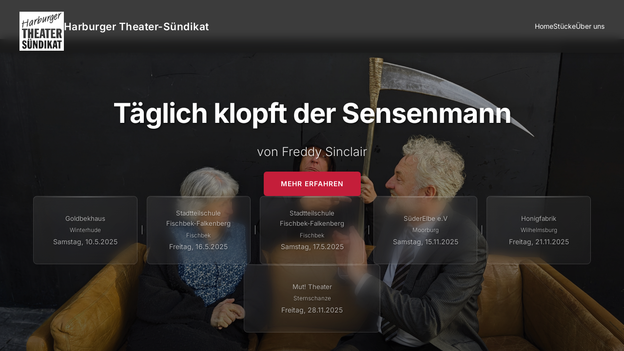

--- FILE ---
content_type: text/html
request_url: http://harburger-theater-suendikat.de/
body_size: 396
content:
<!DOCTYPE html PUBLIC "-//W3C//DTD XHTML 1.0 Frameset//EN" "http://www.w3.org/TR/xhtml1/DTD/xhtml1-frameset.dtd">
<html>
<head>
<title>Harburger Theater-S&amp;amp;uuml;ndikat</title>
<meta name="keywords" content="" />
<meta name="description" content="" />
<meta http-equiv="content-type" content="text/html; charset=UTF-8" />
</head>
<frameset rows="100%">
<frame src="http://www.harburger-theater-s&#252;ndikat.de" title="Harburger Theater-S&amp;amp;uuml;ndikat" frameborder="0" noresize="noresize"/>
<noframes>
<body>
<h1>Harburger Theater-S&amp;amp;uuml;ndikat</h1>
<p><a href="http://www.harburger-theater-s&#252;ndikat.de">http://harburger-theater-suendikat.de</a>     </p>
</body>
</noframes>
</frameset>
</html>

--- FILE ---
content_type: text/html
request_url: http://www.xn--harburger-theater-sndikat-xwc.de/
body_size: 5982
content:
<!doctype html><html lang=de-de><head><meta name=generator content="Hugo 0.152.1"><meta charset=utf-8><meta name=viewport content="width=device-width,initial-scale=1,viewport-fit=cover"><title>Harburger Theater-Sündikat</title><meta name=description content="Das Harburger Theater-Sündikat - Amateurtheatergruppe aus Hamburg"><link rel=canonical href=https://harburger-theater-suendikat.de/><meta property="og:type" content="website"><meta property="og:url" content="https://harburger-theater-suendikat.de/"><meta property="og:title" content="Täglich klopft der Sensenmann"><meta property="og:description" content='Das Harburger Theater-Sündikat spielt: "Täglich klopft der Sensenmann" von Freddy Sinclair'><meta property="og:image" content="https://harburger-theater-suendikat.de/productions/2025-taeglich-klopft-der-sensenmann/hero-image.jpg"><meta property="og:image:width" content="1200"><meta property="og:image:height" content="630"><meta property="og:site_name" content="Harburger Theater-Sündikat"><meta property="og:locale" content="de_DE"><meta name=twitter:card content="summary_large_image"><meta name=twitter:url content="https://harburger-theater-suendikat.de/"><meta name=twitter:title content="Täglich klopft der Sensenmann"><meta name=twitter:description content='Das Harburger Theater-Sündikat spielt: "Täglich klopft der Sensenmann" von Freddy Sinclair'><meta name=twitter:image content="https://harburger-theater-suendikat.de/productions/2025-taeglich-klopft-der-sensenmann/hero-image.jpg"><link rel=icon type=image/x-icon href=/favicon.ico><link rel=icon type=image/svg+xml href=/HTS_logo.svg><link rel=apple-touch-icon href=/HTS_logo.svg><link rel=stylesheet href=/css/style.css><link rel=stylesheet href=/css/fonts.css><script defer src=https://umami.project-park.de/script.js data-website-id=02e4c4a5-186d-4f6a-8c4f-d2b64d4ae49c></script></head><body><header class=header><div class=container><nav class=nav><div class=nav-brand><a href=/ class=nav-brand-link><img src=/HTS_logo_light.svg alt="Harburger Theater-Sündikat" class=nav-logo>
<span class=nav-brand-text>Harburger Theater-Sündikat</span></a></div><button class=nav-toggle aria-label="Toggle navigation">
<span></span>
<span></span>
<span></span></button><ul class=nav-menu><li class=nav-item><a href=/ class=nav-link>Home</a></li><li class=nav-item><a href=/geschichte/ class=nav-link>Stücke</a></li><li class=nav-item><a href=/uber-uns/ class=nav-link>Über uns</a></li></ul></nav></div></header><main class=main><div class="hero hero-with-image"><div class=hero-image-wrapper><img src=/productions/2025-taeglich-klopft-der-sensenmann/hero-image.jpg alt="Täglich klopft der Sensenmann" class=hero-image><div class=hero-overlay></div></div><div class=container><div class=hero-content><div class=hero-content-top><h1 class=hero-title>Täglich klopft der Sensenmann</h1><p class=hero-subtitle>von Freddy Sinclair</p></div><div class=hero-content-bottom><a href=/productions/2025-taeglich-klopft-der-sensenmann/ class=hero-cta>Mehr erfahren</a><div class=hero-shows-container><button class="hero-shows-arrow hero-shows-arrow-left" aria-label="Vorherige Aufführung" title="Vorherige Aufführung">
<svg width="24" height="24" viewBox="0 0 24 24" fill="none" stroke="currentColor" stroke-width="2" stroke-linecap="round" stroke-linejoin="round"><path d="M15 18l-6-6 6-6"/></svg></button><div class=hero-shows><div class="hero-show-wrapper hero-show-past" data-date=1746835200><div class=hero-show-link><div class=hero-show-item><div class=hero-show-location>Goldbekhaus</div><div class=hero-show-area>Winterhude</div><div class=hero-show-date>Samstag, 10.5.2025</div></div></div></div><span class=hero-show-separator>|</span><div class="hero-show-wrapper hero-show-past" data-date=1747353600><div class=hero-show-link><div class=hero-show-item><div class=hero-show-location>Stadtteilschule<br>Fischbek-Falkenberg</div><div class=hero-show-area>Fischbek</div><div class=hero-show-date>Freitag, 16.5.2025</div></div></div></div><span class=hero-show-separator>|</span><div class="hero-show-wrapper hero-show-past" data-date=1747440000><div class=hero-show-link><div class=hero-show-item><div class=hero-show-location>Stadtteilschule<br>Fischbek-Falkenberg</div><div class=hero-show-area>Fischbek</div><div class=hero-show-date>Samstag, 17.5.2025</div></div></div></div><span class=hero-show-separator>|</span><div class="hero-show-wrapper hero-show-past" data-date=1763164800><div class=hero-show-link><div class=hero-show-item><div class=hero-show-location>SüderElbe e.V</div><div class=hero-show-area>Moorburg</div><div class=hero-show-date>Samstag, 15.11.2025</div></div></div></div><span class=hero-show-separator>|</span><div class="hero-show-wrapper hero-show-past" data-date=1763683200><div class=hero-show-link><div class=hero-show-item><div class=hero-show-location>Honigfabrik</div><div class=hero-show-area>Wilhelmsburg</div><div class=hero-show-date>Freitag, 21.11.2025</div></div></div></div><span class=hero-show-separator>|</span><div class="hero-show-wrapper hero-show-past" data-date=1764288000><div class=hero-show-link><div class=hero-show-item><div class=hero-show-location>Mut! Theater</div><div class=hero-show-area>Sternschanze</div><div class=hero-show-date>Freitag, 28.11.2025</div></div></div></div></div><button class="hero-shows-arrow hero-shows-arrow-right" aria-label="Nächste Aufführung" title="Nächste Aufführung">
<svg width="24" height="24" viewBox="0 0 24 24" fill="none" stroke="currentColor" stroke-width="2" stroke-linecap="round" stroke-linejoin="round"><path d="M9 18l6-6-6-6"/></svg></button></div></div></div></div></div></main><footer class=footer><div class=container><p>&copy; 2025 Harburger Theater-Sündikat. Alle Rechte vorbehalten.</p><p class=footer-contact>Hamburg, Deutschland</p><p class=footer-links><a href=/impressum/ class=footer-link>Impressum & Datenschutz</a></p></div></footer><script src=/js/main.js></script></body></html>

--- FILE ---
content_type: text/css
request_url: http://www.xn--harburger-theater-sndikat-xwc.de/css/style.css
body_size: 40027
content:
:root {
    --primary-color: #1a1a1a;
    --secondary-color: #d4af37;
    --accent-color: #c41e3a;
    --text-color: #333;
    --text-light: #666;
    --bg-color: #ffffff;
    --bg-light: #f8f8f8;
    --border-color: #e0e0e0;
    --shadow: 0 2px 10px rgba(0, 0, 0, 0.1);
    --shadow-hover: 0 4px 20px rgba(0, 0, 0, 0.15);
    --transition: all 0.3s ease;
}

* {
    margin: 0;
    padding: 0;
    box-sizing: border-box;
}

html {
    width: 100%;
    overflow-x: hidden;
    /* Responsive base font size: scales conservatively from 14px (mobile) to 18px (large screens) */
    font-size: clamp(0.875rem, 0.3rem + 0.5vw, 1.125rem);
}

body {
    font-family: 'Inter', -apple-system, BlinkMacSystemFont, 'Segoe UI', Roboto, Oxygen, Ubuntu, Cantarell, sans-serif;
    line-height: 1.6;
    color: var(--text-color);
    background-color: var(--bg-color);
    width: 100%;
    max-width: 100vw;
    overflow-x: hidden;
    font-size: 1rem; /* Inherits from html, scales responsively */
}

.container {
    max-width: 1200px;
    margin: 0 auto;
    padding: 0 20px;
}

/* Base container padding - will be overridden by media queries for larger screens */
.main > .container {
    padding-top: 120px; /* Account for fixed header (80px min-height + logo translateY + padding) */
}

/* Standard Responsive Breakpoints - Content-Driven Approach */

/* Tablet (768px+) - md */
@media (min-width: 768px) {
    .container {
        padding: 0 30px;
    }
}

/* Desktop (992px+) - lg */
@media (min-width: 992px) {
    .container {
        max-width: 1200px;
        padding: 0 30px;
    }

    .hero-with-image {
        min-height: calc(100vh - 80px); /* Fill viewport minus header */
    }

    .production-detail-row-1 {
        grid-template-columns: 1fr 1.5fr;
    }
}

/* Large Desktop (1200px+) - xl */
@media (min-width: 1200px) {
    .container {
        max-width: 1400px;
        padding: 0 40px;
    }

    .hero-with-image {
        min-height: calc(100vh - 80px);
        /* Allow height to grow beyond viewport if content requires it */
        /* Don't set fixed height, let it be flexible */
    }

    .hero-shows {
        max-width: 1400px;
    }

    .hero-content-bottom {
        max-width: 1400px;
    }

    .production-detail-content {
        max-width: 1600px;
    }
    
    .production-detail-row-1 {
        grid-template-columns: 1fr 1.8fr;
    }
    
    .production-detail-description {
        padding: 2rem 3rem;
    }
    
    .main > .container {
        padding-top: 140px;
    }
    
    .page-header {
        scroll-margin-top: 140px;
    }
}

/* Extra Large Desktop (1400px+) - xxl - Consolidated for ultra-wide displays */
@media (min-width: 1400px) {
    html {
        /* Conservative scaling for ultra-wide: max 20px base font */
        font-size: clamp(0.875rem, 0.3rem + 0.5vw, 1.25rem);
    }

    .container {
        max-width: 1600px;
        padding: 0 50px;
    }

    .hero-shows {
        max-width: 1600px;
    }

    .hero-content-bottom {
        max-width: 1600px;
    }

    .production-detail-content {
        max-width: 1800px;
    }
    
    .production-detail-row-1 {
        grid-template-columns: 1fr 2fr;
    }
    
    .production-detail-description {
        padding: 2rem 3.5rem;
        font-size: clamp(1.2rem, 0.5vw + 0.5rem, 1.25rem);
    }

    .hero-show-item {
        padding: clamp(1.4rem, 1vw + 0.5rem, 2rem) clamp(1.8rem, 1.5vw + 0.5rem, 2.75rem);
    }

    .hero-show-ticket-icon {
        width: clamp(36px, 2vw + 4px, 44px);
        height: clamp(36px, 2vw + 4px, 44px);
    }

    .hero-show-ticket-icon svg {
        width: clamp(20px, 1vw + 2px, 24px);
        height: clamp(20px, 1vw + 2px, 24px);
    }

    .hero-cta {
        font-size: clamp(1.15rem, 0.3vw + 0.5rem, 1.25rem);
        padding: clamp(1.1rem, 0.3vw + 0.5rem, 1.25rem) clamp(2.75rem, 2vw + 0.5rem, 3.5rem);
    }

    .hero-content-top {
        margin-top: clamp(-2rem, -1vw - 0.5rem, -4rem);
    }

    .hero-content-bottom {
        margin-bottom: clamp(1rem, 0.5vw, 0);
    }

    .hero-with-image .hero-content {
        padding: clamp(4rem, 2vw + 1rem, 5rem) clamp(2rem, 1vw + 0.5rem, 3rem) clamp(2rem, 1vw + 0.5rem, 3rem);
        padding-top: max(clamp(4rem, 2vw + 1rem, 5rem), calc(80px + clamp(2rem, 1vw + 0.5rem, 3rem)));
    }
    
    .main > .container {
        padding-top: clamp(140px, 5vw + 20px, 180px);
    }
    
    .page-header {
        scroll-margin-top: clamp(140px, 5vw + 20px, 180px);
    }

    .header {
        min-height: clamp(80px, 3vw + 20px, 120px);
        padding: clamp(1rem, 0.5vw + 0.25rem, 1.5rem) 0;
    }

    .nav-logo {
        max-height: clamp(80px, 4vw + 20px, 120px);
    }
}

/* Header */
.header {
    background-color: rgba(26, 26, 26, 0.85);
    backdrop-filter: blur(10px);
    -webkit-backdrop-filter: blur(10px);
    color: white;
    padding: 1rem 0;
    position: fixed;
    top: 0;
    left: 0;
    right: 0;
    width: 100%;
    max-width: 100vw;
    z-index: 1000;
    box-shadow: 0 2px 10px rgba(0, 0, 0, 0.2);
    transition: background-color 0.3s ease;
    overflow: visible;
    min-height: 80px;
}

.header:hover {
    background-color: rgba(26, 26, 26, 0.95);
}

.nav {
    display: flex;
    justify-content: space-between;
    align-items: center;
}

.nav-brand a {
    color: white;
    text-decoration: none;
    font-size: clamp(1.25rem, 1.5vw + 0.25rem, 1.5rem);
    font-weight: 600;
    letter-spacing: 0.5px;
}

.nav-brand-link {
    display: flex;
    align-items: center;
    gap: 1rem;
    text-decoration: none;
    color: white;
    position: relative;
    z-index: 1001;
}

.nav-logo {
    max-height: 80px;
    width: auto;
    height: auto;
    display: block;
    object-fit: contain;
    position: relative;
    z-index: 1001;
    transform: translateY(10px);
}

.nav-brand-text {
    display: inline-block;
}


.nav-menu {
    display: flex;
    list-style: none;
    gap: 2rem;
}

.nav-link {
    color: white;
    text-decoration: none;
    font-weight: 400;
    transition: var(--transition);
    position: relative;
}

.nav-link:hover,
.nav-link.active {
    color: var(--secondary-color);
}

.nav-link.active::after {
    content: '';
    position: absolute;
    bottom: -5px;
    left: 0;
    width: 100%;
    height: 2px;
    background-color: var(--secondary-color);
}

.nav-toggle {
    display: none;
    flex-direction: column;
    background: none;
    border: none;
    cursor: pointer;
    padding: 5px;
}

.nav-toggle span {
    width: 25px;
    height: 2px;
    background-color: white;
    margin: 3px 0;
    transition: var(--transition);
}

/* Main */
.main {
    min-height: calc(100vh - 200px);
    width: 100%;
    max-width: 100vw;
    overflow-x: hidden;
}

.main > .hero,
.main > .hero-with-image {
    padding-top: 0;
    margin-top: 80px;
}

/* Hero Section */
.hero {
    background: linear-gradient(135deg, var(--primary-color) 0%, #2a2a2a 100%);
    color: white;
    padding: 6rem 0;
    text-align: center;
    margin-top: 0;
}

.hero-with-image {
    position: relative;
    padding: 0;
    overflow: hidden;
    min-height: calc(100vh - 80px); /* Fill viewport minus header - SOTA approach */
    display: flex;
    align-items: center;
    justify-content: center;
    margin-top: 80px;
    width: 100%;
    max-width: 100vw;
    box-sizing: border-box;
    overflow-x: hidden;
}

.hero-image-wrapper {
    position: absolute;
    top: 0;
    left: 0;
    width: 100%;
    height: 100%;
    min-height: 100%; /* Ensure wrapper always covers container */
    z-index: 0;
}

.hero-image {
    width: 100%;
    height: 100%;
    min-height: 100%; /* Ensure image always covers, prevents gaps */
    object-fit: cover;
    object-position: center;
}

.hero-overlay {
    position: absolute;
    top: 0;
    left: 0;
    width: 100%;
    height: 100%;
    background: linear-gradient(to bottom, rgba(0, 0, 0, 0.3) 0%, rgba(0, 0, 0, 0.6) 100%);
    z-index: 1;
}

.hero-with-image .hero-content {
    position: relative;
    z-index: 2;
    text-align: center;
    color: white;
    padding: 4rem 2rem 2rem;
    padding-top: max(4rem, calc(80px + 2rem));
    max-width: 100%;
    width: 100%;
    display: flex;
    flex-direction: column;
    justify-content: space-between;
    min-height: 100%;
    height: 100%;
    box-sizing: border-box;
    overflow-x: hidden;
}

.hero-content-top {
    flex: 0 0 auto;
    margin-top: 0;
    padding-top: 0;
}

    .hero-content-bottom {
        flex: 0 0 auto;
        margin-top: auto;
        margin-bottom: 2rem;
        display: flex;
        flex-direction: column;
        align-items: center;
        gap: 1.5rem;
        width: 100%;
        max-width: 1400px;
        margin-left: auto;
        margin-right: auto;
    }

.hero-with-image .hero-year {
    font-size: 1rem;
    font-weight: 600;
    color: var(--secondary-color);
    text-transform: uppercase;
    letter-spacing: 2px;
    margin-bottom: 1rem;
}

.hero-with-image .hero-title {
    font-size: clamp(2.5rem, 4vw + 1rem, 4rem);
    font-weight: 700;
    margin-bottom: 1rem;
    letter-spacing: -1px;
    text-shadow: 2px 2px 4px rgba(0, 0, 0, 0.5);
    word-wrap: break-word;
    overflow-wrap: break-word;
    hyphens: auto;
    max-width: 100%;
}

.hero-with-image .hero-subtitle {
    font-size: clamp(1.4rem, 1.5vw + 0.5rem, 1.8rem);
    font-weight: 300;
    margin-bottom: 1.5rem;
    text-shadow: 1px 1px 3px rgba(0, 0, 0, 0.5);
}

.hero-dates {
    font-size: clamp(1.1rem, 1vw + 0.5rem, 1.3rem);
    font-weight: 500;
    margin-bottom: 2rem;
    text-shadow: 1px 1px 3px rgba(0, 0, 0, 0.5);
}

.hero-shows-container {
    position: relative;
    width: 100%;
    max-width: 1200px;
    margin: 0 auto;
}

.hero-shows {
    display: flex;
    flex-wrap: wrap;
    justify-content: center;
    align-items: stretch;
    gap: 1rem 1.5rem;
    font-size: clamp(0.95rem, 0.8vw + 0.5rem, 1.1rem);
    text-shadow: 1px 1px 3px rgba(0, 0, 0, 0.5);
    max-width: 1200px;
    margin: 0 auto;
}

/* Carousel navigation arrows */
.hero-shows-arrow {
    position: absolute;
    top: 50%;
    transform: translateY(-50%);
    z-index: 10;
    background-color: rgba(255, 255, 255, 0.5);
    backdrop-filter: blur(8px);
    -webkit-backdrop-filter: blur(8px);
    border: 1px solid rgba(255, 255, 255, 0.2);
    border-radius: 50%;
    width: 40px;
    height: 40px;
    display: flex;
    align-items: center;
    justify-content: center;
    cursor: pointer;
    transition: all 0.3s ease;
    color: rgba(255, 255, 255, 0.85);
    box-shadow: 0 2px 8px rgba(0, 0, 0, 0.15);
    opacity: 0;
    pointer-events: none;
    visibility: hidden;
    touch-action: manipulation; /* Prevent double-tap zoom on mobile */
}

.hero-shows-arrow:hover {
    background-color: rgba(255, 255, 255, 0.7);
    transform: translateY(-50%) scale(1.05);
    box-shadow: 0 3px 12px rgba(0, 0, 0, 0.2);
    color: white;
}

.hero-shows-arrow:active {
    transform: translateY(-50%) scale(0.95);
}

.hero-shows-arrow.visible {
    opacity: 0.75;
    pointer-events: auto;
    visibility: visible;
}

.hero-shows-arrow-left {
    left: -20px;
}

.hero-shows-arrow-right {
    right: -20px;
}

.hero-shows-arrow svg {
    width: 20px;
    height: 20px;
    pointer-events: none; /* Prevent SVG from interfering with clicks */
}

.hero-show-wrapper {
    position: relative;
    display: flex;
    flex: 1 1 0;
    min-width: 200px;
    max-width: 280px;
    align-items: stretch;
}

.hero-show-link {
    text-decoration: none;
    color: inherit;
    display: flex;
    flex: 1 1 auto;
    height: 100%;
    width: 100%;
    transition: var(--transition);
}

.hero-show-link:hover {
    text-decoration: none;
    transform: translateY(-3px);
}

.hero-show-item {
    display: flex;
    flex-direction: column;
    align-items: center;
    text-align: center;
    background-color: rgba(255, 255, 255, 0.15);
    backdrop-filter: blur(10px);
    -webkit-backdrop-filter: blur(10px);
    padding: 1.25rem 1.5rem;
    border-radius: 8px;
    border: 1px solid rgba(255, 255, 255, 0.2);
    transition: var(--transition);
    cursor: pointer;
    min-height: 140px;
    height: 100%;
    width: 100%;
    justify-content: center;
    flex: 1 1 auto;
}

.hero-show-link:hover .hero-show-item {
    background-color: rgba(255, 255, 255, 0.25);
    border-color: rgba(255, 255, 255, 0.4);
    box-shadow: 0 4px 15px rgba(0, 0, 0, 0.3);
}

.hero-show-venue {
    font-weight: 600;
    color: white;
    margin-bottom: 0.25rem;
    font-size: 1.1rem;
}

.hero-show-location {
    font-weight: 400;
    color: rgba(255, 255, 255, 0.9);
    margin-bottom: 0.25rem;
    font-size: 0.95rem;
    font-style: italic;
}

.hero-show-area {
    font-weight: 300;
    color: rgba(255, 255, 255, 0.75);
    margin-bottom: 0.25rem;
    font-size: 0.85rem;
}

.hero-show-date {
    font-weight: 400;
    color: rgba(255, 255, 255, 0.95);
    font-size: 1rem;
}

.hero-show-separator {
    color: rgba(255, 255, 255, 0.6);
    font-weight: 300;
    margin: 0 0.5rem;
    align-self: center;
    display: flex;
    align-items: center;
}

/* Hide separator if it's the first child (shouldn't happen, but safety) */
.hero-show-separator:first-child {
    display: none;
}

/* Separators at row breaks will be hidden by JavaScript */
.hero-show-separator.hide-at-row-break {
    display: none;
}

.hero-show-ticket-icon {
    position: absolute;
    top: 8px;
    right: 8px;
    width: 32px;
    height: 32px;
    display: flex;
    align-items: center;
    justify-content: center;
    background-color: rgba(255, 255, 255, 0.9);
    border-radius: 50%;
    color: var(--accent-color);
    text-decoration: none;
    transition: var(--transition);
    z-index: 10;
    box-shadow: 0 2px 8px rgba(0, 0, 0, 0.2);
}

.hero-show-ticket-icon:hover {
    background-color: white;
    transform: scale(1.1);
    box-shadow: 0 4px 12px rgba(0, 0, 0, 0.3);
    color: #a01729;
}

.hero-show-ticket-icon svg {
    width: 18px;
    height: 18px;
}

.hero-show-wrapper.hero-show-past .hero-show-item {
    background: linear-gradient(135deg, rgba(255, 255, 255, 0.1) 0%, rgba(255, 255, 255, 0.05) 100%);
    border-color: rgba(255, 255, 255, 0.15);
    opacity: 0.85;
    position: relative;
    cursor: default;
}

.hero-show-wrapper.hero-show-past .hero-show-link {
    cursor: default;
    pointer-events: none;
}

.hero-show-wrapper.hero-show-past .hero-show-link:hover {
    transform: none;
}

.hero-show-wrapper.hero-show-past .hero-show-link:hover .hero-show-item {
    background: linear-gradient(135deg, rgba(255, 255, 255, 0.1) 0%, rgba(255, 255, 255, 0.05) 100%);
    border-color: rgba(255, 255, 255, 0.15);
    box-shadow: none;
}

.hero-show-wrapper.hero-show-past .hero-show-item::before {
    content: '';
    position: absolute;
    top: 0;
    left: 0;
    right: 0;
    height: 2px;
    background: linear-gradient(90deg, transparent 0%, rgba(255, 255, 255, 0.3) 50%, transparent 100%);
}

.hero-show-wrapper.hero-show-past .hero-show-venue,
.hero-show-wrapper.hero-show-past .hero-show-location,
.hero-show-wrapper.hero-show-past .hero-show-area,
.hero-show-wrapper.hero-show-past .hero-show-date {
    color: rgba(255, 255, 255, 0.8);
}

.hero-show-wrapper.hero-show-past .hero-show-venue {
    font-weight: 500;
}

.hero-show-wrapper.hero-show-past .hero-show-location {
    font-style: normal;
    opacity: 0.9;
}

.hero-show-wrapper.hero-show-past .hero-show-date {
    opacity: 0.9;
    font-weight: 400;
}

.hero-cta {
    display: inline-block;
    padding: 1rem 2.5rem;
    background-color: var(--accent-color);
    color: white;
    text-decoration: none;
    border-radius: 6px;
    font-weight: 600;
    font-size: clamp(1rem, 0.5vw + 0.5rem, 1.1rem);
    transition: var(--transition);
    text-transform: uppercase;
    letter-spacing: 1px;
    box-shadow: 0 4px 15px rgba(0, 0, 0, 0.3);
    margin-top: 0;
}

.hero-cta:hover {
    background-color: #a01729;
    transform: translateY(-2px);
    box-shadow: 0 6px 20px rgba(0, 0, 0, 0.4);
}

.hero-title {
    font-size: clamp(2.5rem, 4vw + 0.5rem, 3.5rem);
    font-weight: 700;
    margin-bottom: 1rem;
    letter-spacing: -1px;
}

.hero-subtitle {
    font-size: clamp(1.2rem, 1.5vw + 0.5rem, 1.5rem);
    font-weight: 300;
    opacity: 0.9;
}

/* Current Production */
.current-production {
    padding: 4rem 0;
    background-color: var(--bg-light);
}

.section-header {
    text-align: center;
    margin-bottom: 3rem;
}

.section-header h2 {
    font-size: clamp(2rem, 3vw + 0.5rem, 2.5rem);
    font-weight: 600;
    color: var(--primary-color);
    margin-bottom: 0.5rem;
}

.production-card {
    display: grid;
    grid-template-columns: 1fr 1fr;
    gap: 3rem;
    align-items: center;
    background-color: white;
    border-radius: 12px;
    padding: 2rem;
    box-shadow: var(--shadow);
    transition: var(--transition);
}

.production-card-link {
    text-decoration: none;
    color: inherit;
    display: block;
}

.production-card-link:hover {
    text-decoration: none;
}

.production-card-link:hover .production-card {
    box-shadow: var(--shadow-hover);
    transform: translateY(-2px);
}

.production-image {
    width: 100%;
    border-radius: 8px;
    overflow: hidden;
}

.production-image img,
.production-item-image img,
.production-item-image picture img {
    width: 100%;
    height: auto;
    display: block;
    object-fit: cover;
}

.production-image picture,
.production-item-image picture {
    display: block;
    width: 100%;
}

.production-info {
    display: flex;
    flex-direction: column;
    gap: 1rem;
}

.production-year {
    font-size: 1rem;
    font-weight: 600;
    color: var(--secondary-color);
    text-transform: uppercase;
    letter-spacing: 1px;
}

.production-title {
    font-size: clamp(2rem, 3vw + 0.5rem, 2.5rem);
    font-weight: 700;
    color: var(--primary-color);
    line-height: 1.2;
}

.production-author {
    font-size: clamp(1rem, 1vw + 0.25rem, 1.2rem);
    color: var(--text-light);
    font-style: italic;
}

/* About Section */
.about-section {
    padding: 4rem 0;
}

.about-content {
    max-width: 800px;
    margin: 0 auto;
    font-size: 1.1rem;
    line-height: 1.8;
    color: var(--text-light);
    text-align: center;
}

.about-content p {
    margin-bottom: 1.5rem;
}

/* Upcoming Shows */
.upcoming-shows {
    padding: 4rem 0;
    background-color: var(--bg-light);
}

.upcoming-shows-list {
    display: grid;
    grid-template-columns: repeat(auto-fit, minmax(280px, 1fr));
    gap: 2rem;
    margin-top: 2rem;
}

.upcoming-show-item {
    background-color: white;
    padding: 2rem;
    border-radius: 12px;
    box-shadow: var(--shadow);
    transition: var(--transition);
    text-align: center;
}

.upcoming-show-item:hover {
    box-shadow: var(--shadow-hover);
    transform: translateY(-2px);
}

.upcoming-show-venue {
    font-size: 1.5rem;
    font-weight: 600;
    color: var(--primary-color);
    margin-bottom: 0.5rem;
}

.upcoming-show-location {
    font-size: 1.1rem;
    color: var(--text-light);
    margin-bottom: 1rem;
    font-style: italic;
}

.upcoming-show-datetime {
    font-size: 1.2rem;
    color: var(--text-color);
    font-weight: 600;
    margin-bottom: 1.5rem;
}

.upcoming-show-tickets {
    margin-top: 1rem;
}

/* Productions Grid */
.productions-grid {
    display: grid;
    grid-template-columns: repeat(auto-fill, minmax(280px, 1fr));
    gap: 2rem;
    padding: 2rem 0;
}

.production-item {
    background-color: white;
    border-radius: 12px;
    overflow: hidden;
    box-shadow: var(--shadow);
    transition: var(--transition);
    cursor: pointer;
    display: flex;
    flex-direction: column;
    height: 100%;
}

.production-item:hover {
    box-shadow: var(--shadow-hover);
    transform: translateY(-5px);
}

.production-item-no-link {
    cursor: default;
    opacity: 0.7;
}

.production-item-no-link:hover {
    transform: none;
    box-shadow: var(--shadow);
}

.production-item-image {
    width: 100%;
    height: 350px;
    overflow: hidden;
    background-color: var(--bg-light);
}

.production-item-image img {
    width: 100%;
    height: 100%;
    object-fit: cover;
    object-position: top;
    transition: var(--transition);
}

.production-item:hover .production-item-image img {
    transform: scale(1.05);
}

.production-item-placeholder {
    width: 100%;
    height: 100%;
    display: flex;
    align-items: center;
    justify-content: center;
    background: linear-gradient(135deg, var(--primary-color) 0%, #2a2a2a 100%);
    color: white;
    font-size: 3rem;
    font-weight: 700;
}

.production-item-placeholder .pdf-link {
    display: flex;
    flex-direction: column;
    align-items: center;
    justify-content: center;
    color: white;
    text-decoration: none;
    gap: 0.5rem;
    padding: 1rem;
    transition: var(--transition);
    position: relative;
}

.production-item-placeholder .pdf-link:hover {
    transform: scale(1.1);
}

.production-item-placeholder .pdf-link svg {
    opacity: 0.9;
}

.production-item-placeholder .pdf-link span {
    font-size: 0.9rem;
    font-weight: 600;
    text-transform: uppercase;
    letter-spacing: 1px;
}

.production-item-placeholder .pdf-link .year-badge {
    position: absolute;
    top: 10px;
    right: 10px;
    background-color: var(--secondary-color);
    color: var(--primary-color);
    padding: 0.3rem 0.6rem;
    border-radius: 4px;
    font-size: 0.8rem;
    font-weight: 700;
}

.production-item-info {
    padding: 1.5rem;
    flex: 1;
    display: flex;
    flex-direction: column;
}

.production-item-year {
    font-size: 0.9rem;
    font-weight: 600;
    color: var(--secondary-color);
    text-transform: uppercase;
    letter-spacing: 1px;
    margin-bottom: 0.5rem;
}

.production-item-title {
    font-size: 1.3rem;
    font-weight: 600;
    color: var(--primary-color);
    margin-bottom: 0.5rem;
    line-height: 1.3;
    flex: 1;
}

.production-item-author {
    font-size: 0.95rem;
    color: var(--text-light);
    font-style: italic;
    margin-top: auto;
}

.production-item-link {
    text-decoration: none;
    color: inherit;
}

.production-item-link:hover {
    text-decoration: none;
}

/* Production Detail Page */
.production-detail {
    padding: 3rem 0;
}

.production-detail-header {
    text-align: center;
    margin-bottom: 3rem;
    padding-bottom: 2rem;
    border-bottom: 2px solid var(--border-color);
}

.production-detail-year {
    font-size: 1rem;
    font-weight: 600;
    color: var(--secondary-color);
    text-transform: uppercase;
    letter-spacing: 1px;
    margin-bottom: 1rem;
}

.production-detail-title {
    font-size: clamp(2.5rem, 4vw + 0.5rem, 3rem);
    font-weight: 700;
    color: var(--primary-color);
    margin-bottom: 0.5rem;
    line-height: 1.2;
}

.production-detail-author {
    font-size: clamp(1.25rem, 1.5vw + 0.25rem, 1.5rem);
    color: var(--text-light);
    font-style: italic;
}

.production-detail-content {
    max-width: 1600px;
    margin: 0 auto;
}

/* Production Detail Rows */
.production-detail-row {
    display: grid;
    gap: 2rem;
    margin-bottom: 3rem;
}

.production-detail-row-1 {
    grid-template-columns: 1fr 1.5fr;
    align-items: start;
}

.production-detail-row-2 {
    grid-template-columns: 1fr;
}

.production-detail-row-3 {
    grid-template-columns: 1fr 1fr;
    align-items: start;
}

.production-detail-press-image,
.production-detail-poster {
    border-radius: 12px;
    overflow: hidden;
    box-shadow: var(--shadow);
    width: 100%;
}

.production-detail-press-image img,
.production-detail-poster img {
    width: 100%;
    height: auto;
    display: block;
}

.production-detail-description {
    font-size: 1.2rem;
    line-height: 1.8;
    color: var(--text-color);
    padding: 2rem 2.5rem;
    background-color: var(--bg-light);
    border-radius: 8px;
    height: 100%;
    max-width: none;
}

.production-detail-body {
    font-size: 1.1rem;
    line-height: 1.8;
    color: var(--text-color);
    margin: 2rem 0;
}

.production-detail-body p {
    margin-bottom: 1rem;
}

.production-detail-cast {
    padding: 2rem;
    background-color: var(--bg-light);
    border-radius: 12px;
    height: 100%;
}

.production-detail-cast h2 {
    font-size: 2rem;
    font-weight: 600;
    color: var(--primary-color);
    margin-bottom: 2rem;
    text-align: center;
}

.cast-list {
    display: flex;
    flex-direction: column;
    gap: 1rem;
}

.cast-item {
    display: flex;
    justify-content: space-between;
    align-items: center;
    padding: 1rem 1.5rem;
    background-color: white;
    border-radius: 8px;
    box-shadow: var(--shadow);
    transition: var(--transition);
}

.cast-item:hover {
    box-shadow: var(--shadow-hover);
    transform: translateX(5px);
}

.cast-role {
    font-weight: 600;
    color: var(--primary-color);
    font-size: 1.1rem;
}

.cast-name {
    color: var(--text-color);
    font-size: 1rem;
    text-align: right;
}

.crew-list {
    margin-top: 2rem;
    padding-top: 2rem;
    border-top: 1px solid var(--border-color);
}

.production-detail-author-bio {
    padding: 2rem;
    background-color: var(--bg-light);
    border-radius: 12px;
    border-left: 4px solid var(--secondary-color);
    height: 100%;
}

.production-detail-author-bio h2 {
    font-size: 2rem;
    font-weight: 600;
    color: var(--primary-color);
    margin-bottom: 1.5rem;
}

.author-bio-content {
    font-size: 1.1rem;
    line-height: 1.8;
    color: var(--text-color);
}

.author-bio-content p {
    margin-bottom: 1rem;
}

.author-bio-content strong {
    font-weight: 600;
    color: var(--primary-color);
    font-size: 1.2rem;
    display: block;
    margin-bottom: 0.5rem;
}

.production-detail-performances {
    padding: 2rem;
    background-color: var(--bg-light);
    border-radius: 12px;
    width: 100%;
}

.production-detail-performances h2 {
    font-size: 2rem;
    font-weight: 600;
    color: var(--primary-color);
    margin-bottom: 2rem;
    text-align: center;
}

.performances-grid {
    display: grid;
    grid-template-columns: repeat(auto-fit, minmax(280px, 1fr));
    gap: 1.5rem;
}

.performances-list {
    display: flex;
    flex-direction: column;
    gap: 1.5rem;
}

.performance-item {
    background-color: white;
    padding: 1.5rem;
    border-radius: 8px;
    box-shadow: var(--shadow);
    transition: var(--transition);
    display: flex;
    flex-direction: column;
    text-align: center;
}

.performance-item:hover {
    box-shadow: var(--shadow-hover);
    transform: translateY(-2px);
}

.performance-item.performance-past {
    position: relative;
    background: linear-gradient(135deg, #f5f5f5 0%, #e8e8e8 100%);
    border: 1px solid #d0d0d0;
    opacity: 0.85;
    cursor: default;
}

.performance-item.performance-past:hover {
    box-shadow: var(--shadow);
    transform: none;
}

.performance-item.performance-past::before {
    content: '';
    position: absolute;
    top: 0;
    left: 0;
    right: 0;
    height: 3px;
    background: linear-gradient(90deg, transparent 0%, #999 50%, transparent 100%);
    opacity: 0.5;
}


.performance-item.performance-past .performance-name,
.performance-item.performance-past .performance-location,
.performance-item.performance-past .performance-area,
.performance-item.performance-past .performance-datetime {
    color: #666;
}

.performance-item.performance-past .performance-name {
    font-weight: 500;
}

.performance-item.performance-past .performance-location {
    font-style: normal;
    opacity: 0.8;
}

.performance-item.performance-past .performance-datetime {
    opacity: 0.75;
    font-weight: 400;
}

.performance-name {
    font-size: 1.3rem;
    font-weight: 600;
    color: var(--primary-color);
    margin-bottom: 0.5rem;
}

.performance-location {
    font-size: 1.1rem;
    color: var(--text-color);
    margin-bottom: 0.5rem;
    font-style: italic;
}

.performance-area {
    font-size: 0.95rem;
    color: var(--text-light);
    margin-bottom: 0.5rem;
}

.performance-address {
    font-size: 0.95rem;
    color: var(--text-light);
    margin-bottom: 0.75rem;
    line-height: 1.4;
}

.performance-maps-link {
    margin-bottom: 0.75rem;
}

.performance-maps-link .maps-link {
    display: inline-block;
    font-size: 0.9rem;
    color: var(--accent-color);
    text-decoration: none;
    transition: var(--transition);
    padding: 0.25rem 0;
}

.performance-maps-link .maps-link:hover {
    color: #a01729;
    text-decoration: underline;
}

.performance-datetime {
    font-size: 1rem;
    color: var(--text-color);
    font-weight: 500;
    margin-bottom: 0.5rem;
}

.performance-cost {
    font-size: 1.1rem;
    color: var(--secondary-color);
    font-weight: 600;
    margin-bottom: 1rem;
}

.performance-tickets {
    margin-top: auto;
    padding-top: 1rem;
    text-align: center;
    display: flex;
    flex-direction: column;
    align-items: center;
    gap: 0.75rem;
}

.ticket-info {
    display: inline-block;
    padding: 0.5rem 1.5rem;
    background-color: var(--text-light);
    color: white;
    border-radius: 6px;
    font-weight: 600;
    font-size: 0.9rem;
}

.btn {
    display: inline-block;
    padding: 0.75rem 2rem;
    background-color: var(--accent-color);
    color: white;
    text-decoration: none;
    border-radius: 6px;
    font-weight: 600;
    transition: var(--transition);
    border: none;
    cursor: pointer;
    width: auto;
}

.btn:hover {
    background-color: #a01729;
    transform: translateY(-2px);
    box-shadow: var(--shadow);
}

.btn-primary {
    background-color: var(--accent-color);
}

.btn-primary:hover {
    background-color: #a01729;
}

/* Page Header */
.page-header {
    padding: 1rem 0 2rem;
    text-align: center;
    margin-top: 0;
    scroll-margin-top: 120px; /* Account for fixed header when scrolling to anchor */
}

.page-header h1 {
    font-size: clamp(2.5rem, 4vw + 0.5rem, 3rem);
    font-weight: 700;
    color: var(--primary-color);
    margin-bottom: 2rem;
}

.page-content {
    max-width: 800px;
    margin: 0 auto;
    padding: 0 20px;
    font-size: clamp(1rem, 0.5vw + 0.5rem, 1.1rem);
    color: var(--text-color);
    line-height: 1.8;
    text-align: left;
}

.page-content p {
    margin-bottom: 1.5rem;
}

/* Footer */
.footer {
    background-color: var(--primary-color);
    color: white;
    padding: 2rem 0;
    margin-top: 4rem;
    text-align: center;
    width: 100%;
    max-width: 100vw;
}

.footer p {
    margin-bottom: 0.5rem;
}

.footer-contact {
    font-size: clamp(0.9rem, 0.8vw + 0.25rem, 1.2rem);
    opacity: 0.8;
}

.footer-links {
    margin-top: 1rem;
}

.footer-link {
    color: rgba(255, 255, 255, 0.8);
    text-decoration: none;
    font-size: clamp(0.9rem, 0.8vw + 0.25rem, 1.2rem);
    transition: var(--transition);
}

.footer-link:hover {
    color: white;
    text-decoration: underline;
}

/* Responsive Design */
@media (max-width: 768px) {
    html {
        font-size: clamp(0.875rem, 2vw + 0.5rem, 1rem);
    }
    
    .main > .container {
        padding-top: 0; /* Remove padding since hero handles its own spacing */
    }
    
    .main > .hero-with-image {
        margin-top: 80px; /* Account for fixed header */
    }
    
    .nav-menu {
        position: fixed;
        left: -100%;
        top: 70px;
        flex-direction: column;
        background-color: var(--primary-color);
        width: 100%;
        text-align: center;
        transition: var(--transition);
        padding: 2rem 0;
        box-shadow: var(--shadow);
    }

    .nav-menu.active {
        left: 0;
    }

    .nav-toggle {
        display: flex;
    }

    .nav-logo {
        max-height: 35px;
    }
    
    .nav-brand-text {
        font-size: 1rem;
    }

    .hero-title {
        font-size: 2.5rem;
    }

    .hero-subtitle {
        font-size: 1.2rem;
    }

    .hero-with-image {
        min-height: calc(100vh - 80px); /* Fill viewport minus header */
        height: calc(100vh - 80px); /* Fill viewport minus header */
        max-height: none; /* Remove max-height constraint on mobile */
    }

    .hero-with-image .hero-title {
        font-size: 2.5rem;
    }

    .hero-with-image .hero-subtitle {
        font-size: 1.4rem;
    }

    .hero-dates {
        font-size: 1.1rem;
    }

    .hero-show-wrapper {
        width: 100%;
        max-width: 100%;
    }

    .hero-show-link {
        width: 100%;
    }

    .hero-show-item {
        padding: 1rem 1.25rem;
        padding-top: 2.5rem;
        width: 100%;
    }

    .hero-show-ticket-icon {
        top: 10px;
        right: 10px;
        width: 28px;
        height: 28px;
    }

    .hero-show-ticket-icon svg {
        width: 16px;
        height: 16px;
    }

    .hero-show-venue {
        font-size: 0.95rem;
    }

    .hero-show-location {
        font-size: 0.85rem;
    }

    .hero-show-area {
        font-size: 0.75rem;
    }

    .hero-show-date {
        font-size: 0.85rem;
    }

    .hero-show-separator {
        display: none;
    }

    .hero-cta {
        padding: 0.875rem 2rem;
        font-size: 1rem;
    }

    .hero-with-image .hero-content {
        padding: 2rem 1.5rem 2rem;
        padding-top: max(2rem, calc(80px + 1rem));
        justify-content: center; /* Center content vertically */
    }

    .hero-content-bottom {
        width: 100%;
        padding: 0;
    }

    .production-card {
        grid-template-columns: 1fr;
        gap: 2rem;
    }

    .production-title {
        font-size: 2rem;
    }

    .productions-grid {
        grid-template-columns: repeat(auto-fill, minmax(200px, 1fr));
        gap: 1.5rem;
    }

    .section-header h2 {
        font-size: 2rem;
    }

    .page-header h1 {
        font-size: 2rem;
    }

    .production-detail-title {
        font-size: 2rem;
    }

    .production-detail-performances h2 {
        font-size: 1.5rem;
    }

    .production-detail-row-1,
    .production-detail-row-3 {
        grid-template-columns: 1fr;
    }

    .production-detail-row-2 {
        grid-template-columns: 1fr;
    }

    .production-detail-poster {
        margin-bottom: 2rem;
    }

    .production-detail-description {
        padding: 1.5rem;
    }

    .production-detail-cast {
        padding: 1.5rem;
        margin-bottom: 2rem;
    }

    .production-detail-cast h2 {
        font-size: 1.5rem;
        margin-bottom: 1.5rem;
    }

    .cast-item {
        padding: 0.875rem 1.25rem;
        flex-direction: column;
        align-items: flex-start;
        gap: 0.5rem;
    }

    .cast-role {
        font-size: 1rem;
    }

    .cast-name {
        text-align: left;
        font-size: 0.95rem;
    }

    .production-detail-author-bio {
        padding: 1.5rem;
    }

    .production-detail-author-bio h2 {
        font-size: 1.5rem;
    }

    .performances-grid {
        grid-template-columns: 1fr;
    }

    .author-bio-content {
        font-size: 1rem;
    }

    .upcoming-shows-list {
        grid-template-columns: 1fr;
        gap: 1.5rem;
    }

    .upcoming-show-item {
        padding: 1.5rem;
    }

    .upcoming-show-venue {
        font-size: 1.3rem;
    }
}

@media (max-width: 480px) {
    html {
        font-size: clamp(0.875rem, 2.5vw + 0.5rem, 0.9375rem);
    }
    
    .main > .container {
        padding-top: 95px; /* Account for fixed header on very small screens */
    }
    
    .productions-grid {
        grid-template-columns: 1fr;
    }

    .hero {
        padding: 4rem 0;
    }

    .hero-title {
        font-size: 2rem;
    }

    .nav-logo {
        max-height: 30px;
    }

    .nav-brand-link {
        gap: 0.5rem;
    }

    .nav-brand-text {
        font-size: 0.9rem;
    }

    .hero-with-image {
        min-height: calc(100vh - 80px); /* Fill viewport minus header */
        height: calc(100vh - 80px); /* Fill viewport minus header */
        max-height: none; /* Remove max-height constraint on very small screens */
    }

    .hero-with-image .hero-title {
        font-size: 2rem;
        word-wrap: break-word;
        overflow-wrap: break-word;
        hyphens: auto;
        max-width: 100%;
        padding: 0 0.5rem;
        box-sizing: border-box;
    }
    
    .hero-content-top {
        width: 100%;
        max-width: 100%;
        box-sizing: border-box;
        padding: 0;
        overflow-x: hidden;
    }
    
    .hero-with-image .container {
        width: 100%;
        max-width: 100%;
        padding-left: 1rem;
        padding-right: 1rem;
        box-sizing: border-box;
    }

    .hero-with-image .hero-subtitle {
        font-size: 1.2rem;
    }

    .hero-dates {
        font-size: 1rem;
    }

    .hero-cta {
        padding: 0.75rem 1.5rem;
        font-size: 0.9rem;
    }

    .hero-with-image .hero-content {
        padding: 1.5rem 1rem 1.5rem;
        padding-top: max(1.5rem, calc(80px + 0.5rem));
        justify-content: center; /* Center content vertically */
        overflow-x: hidden;
        width: 100%;
        max-width: 100%;
        box-sizing: border-box;
    }

    .hero-content-bottom {
        width: 100%;
        padding: 0;
    }

    .hero-show-item {
        padding-top: 2.25rem;
    }
    
    /* Carousel for hero shows on very small screens - SOTA mobile swipe carousel */
    .hero-shows {
        display: flex;
        flex-direction: row;
        flex-wrap: nowrap;
        overflow-x: auto;
        overflow-y: hidden;
        /* Modern scroll snap for smooth, predictable snapping */
        scroll-snap-type: x mandatory;
        scroll-behavior: smooth;
        /* Native momentum scrolling on iOS */
        -webkit-overflow-scrolling: touch;
        /* Hide scrollbar for cleaner look */
        scrollbar-width: none; /* Firefox */
        -ms-overflow-style: none; /* IE and Edge */
        /* Optimize for touch scrolling */
        overscroll-behavior-x: contain;
        /* Prevent vertical scroll interference */
        overscroll-behavior-y: none;
        gap: 1rem;
        padding: 0.5rem 0;
        margin: 0;
        padding-left: 0;
        padding-right: 0;
        justify-content: flex-start;
        align-items: stretch;
        width: 100%;
        max-width: 100%;
        /* Smooth scrolling performance */
        will-change: scroll-position;
    }
    
    /* Hide scrollbar for Chrome, Safari and Opera */
    .hero-shows::-webkit-scrollbar {
        display: none;
    }
    
    .hero-shows .hero-show-wrapper {
        flex: 0 0 calc(100% - 2rem);
        max-width: calc(100% - 2rem);
        width: calc(100% - 2rem);
        /* Center snap alignment for better UX */
        scroll-snap-align: center;
        scroll-snap-stop: always;
        margin: 0 1rem;
        /* Prevent text selection during swipe */
        user-select: none;
        -webkit-user-select: none;
        -moz-user-select: none;
        -ms-user-select: none;
    }
    
    .hero-shows .hero-show-item {
        width: 100%;
        max-width: 100%;
        box-sizing: border-box;
        word-wrap: break-word;
        overflow-wrap: break-word;
    }
    
    .hero-shows .hero-show-venue,
    .hero-shows .hero-show-location,
    .hero-shows .hero-show-area,
    .hero-shows .hero-show-date {
        word-wrap: break-word;
        overflow-wrap: break-word;
        max-width: 100%;
    }
    
    .hero-shows .hero-show-separator {
        display: none; /* Hide separators in carousel mode */
    }

    .hero-show-ticket-icon {
        width: 26px;
        height: 26px;
        top: 8px;
        right: 8px;
    }

    .hero-show-ticket-icon svg {
        width: 14px;
        height: 14px;
    }
    
    /* Arrow positioning for mobile carousel */
    .hero-shows-container {
        position: relative;
        padding: 0 0.5rem;
    }
    
    .hero-shows-arrow {
        width: 32px;
        height: 32px;
        background-color: rgba(255, 255, 255, 0.5);
    }
    
    .hero-shows-arrow svg {
        width: 18px;
        height: 18px;
    }
    
    .hero-shows-arrow-left {
        left: 0.25rem;
    }
    
    .hero-shows-arrow-right {
        right: 0.25rem;
    }
}



--- FILE ---
content_type: text/css
request_url: http://www.xn--harburger-theater-sndikat-xwc.de/css/fonts.css
body_size: 875
content:
/* Inter Font - lokal gehostet */

@font-face {
    font-family: 'Inter';
    font-style: normal;
    font-weight: 300;
    font-display: swap;
    src: url('/fonts/Inter-300.woff2') format('woff2');
}

@font-face {
    font-family: 'Inter';
    font-style: normal;
    font-weight: 400;
    font-display: swap;
    src: url('/fonts/Inter-400.woff2') format('woff2');
}

@font-face {
    font-family: 'Inter';
    font-style: normal;
    font-weight: 500;
    font-display: swap;
    src: url('/fonts/Inter-500.woff2') format('woff2');
}

@font-face {
    font-family: 'Inter';
    font-style: normal;
    font-weight: 600;
    font-display: swap;
    src: url('/fonts/Inter-600.woff2') format('woff2');
}

@font-face {
    font-family: 'Inter';
    font-style: normal;
    font-weight: 700;
    font-display: swap;
    src: url('/fonts/Inter-700.woff2') format('woff2');
}



--- FILE ---
content_type: text/javascript
request_url: http://www.xn--harburger-theater-sndikat-xwc.de/js/main.js
body_size: 9824
content:
// Mobile navigation toggle
document.addEventListener('DOMContentLoaded', function() {
    const navToggle = document.querySelector('.nav-toggle');
    const navMenu = document.querySelector('.nav-menu');

    if (navToggle) {
        navToggle.addEventListener('click', function() {
            navMenu.classList.toggle('active');
        });
    }

    // Close menu when clicking on a link
    const navLinks = document.querySelectorAll('.nav-link');
    navLinks.forEach(link => {
        link.addEventListener('click', function() {
            navMenu.classList.remove('active');
        });
    });

    // Hide separators at row breaks in hero shows
    function hideSeparatorsAtRowBreaks() {
        const heroShows = document.querySelector('.hero-shows');
        if (!heroShows) return;

        const separators = heroShows.querySelectorAll('.hero-show-separator');
        separators.forEach(separator => {
            const prevWrapper = separator.previousElementSibling;
            const nextWrapper = separator.nextElementSibling;

            if (prevWrapper && nextWrapper && 
                prevWrapper.classList.contains('hero-show-wrapper') &&
                nextWrapper.classList.contains('hero-show-wrapper')) {
                
                // Check if they're on different rows by comparing top positions
                const prevTop = prevWrapper.getBoundingClientRect().top;
                const nextTop = nextWrapper.getBoundingClientRect().top;
                
                // If top positions differ significantly (more than 10px), they're on different rows
                if (Math.abs(prevTop - nextTop) > 10) {
                    separator.classList.add('hide-at-row-break');
                } else {
                    separator.classList.remove('hide-at-row-break');
                }
            }
        });
    }

    // Run on load and resize
    hideSeparatorsAtRowBreaks();
    window.addEventListener('resize', hideSeparatorsAtRowBreaks);
    
    // Also run after a short delay to ensure layout is complete
    setTimeout(hideSeparatorsAtRowBreaks, 100);
    
    // Hero shows carousel for very small screens (homepage only)
    // SOTA approach: Native CSS scroll snap + minimal JS for initial positioning
    let carouselInitialized = false;
    
    function initHeroShowsCarousel() {
        const heroShows = document.querySelector('.hero-shows');
        const heroShowsContainer = document.querySelector('.hero-shows-container');
        if (!heroShows) return;
        
        const arrowLeft = heroShowsContainer?.querySelector('.hero-shows-arrow-left');
        const arrowRight = heroShowsContainer?.querySelector('.hero-shows-arrow-right');
        
        // Only initialize on very small screens (max-width: 480px)
        if (window.innerWidth > 480) {
            // Hide arrows on larger screens
            if (arrowLeft) arrowLeft.classList.remove('visible');
            if (arrowRight) arrowRight.classList.remove('visible');
            carouselInitialized = false;
            return;
        }
        
        // Prevent multiple initializations
        if (carouselInitialized) return;
        carouselInitialized = true;
        
        const showItems = Array.from(heroShows.querySelectorAll('.hero-show-wrapper'));
        if (showItems.length === 0) {
            // Hide arrows if no items
            if (arrowLeft) arrowLeft.classList.remove('visible');
            if (arrowRight) arrowRight.classList.remove('visible');
            return;
        }
        
        // Function to update arrow visibility based on scroll position
        function updateArrowVisibility() {
            if (!arrowLeft || !arrowRight) return;
            
            const scrollLeft = heroShows.scrollLeft;
            const scrollWidth = heroShows.scrollWidth;
            const clientWidth = heroShows.clientWidth;
            const scrollThreshold = 5; // Small threshold to account for rounding
            
            // Show left arrow if not at the start
            if (scrollLeft > scrollThreshold) {
                arrowLeft.classList.add('visible');
            } else {
                arrowLeft.classList.remove('visible');
            }
            
            // Show right arrow if not at the end
            if (scrollLeft < scrollWidth - clientWidth - scrollThreshold) {
                arrowRight.classList.add('visible');
            } else {
                arrowRight.classList.remove('visible');
            }
        }
        
        // Arrow click handlers
        if (arrowLeft) {
            arrowLeft.addEventListener('click', (e) => {
                e.preventDefault();
                e.stopPropagation();
                const currentScroll = heroShows.scrollLeft;
                const itemWidth = showItems[0]?.offsetWidth || heroShows.clientWidth;
                const scrollAmount = itemWidth + 16; // item width + gap
                
                heroShows.scrollBy({
                    left: -scrollAmount,
                    behavior: 'smooth'
                });
            });
        }
        
        if (arrowRight) {
            arrowRight.addEventListener('click', (e) => {
                e.preventDefault();
                e.stopPropagation();
                const currentScroll = heroShows.scrollLeft;
                const itemWidth = showItems[0]?.offsetWidth || heroShows.clientWidth;
                const scrollAmount = itemWidth + 16; // item width + gap
                
                heroShows.scrollBy({
                    left: scrollAmount,
                    behavior: 'smooth'
                });
            });
        }
        
        // Update arrow visibility on scroll
        heroShows.addEventListener('scroll', updateArrowVisibility, { passive: true });
        
        // Initial arrow visibility check
        updateArrowVisibility();
        
        // Get today's date at midnight for comparison (to include today's dates)
        const today = new Date();
        today.setHours(0, 0, 0, 0);
        const todayTimestamp = Math.floor(today.getTime() / 1000);
        
        // Find the first future date (today or later)
        let firstFutureIndex = -1;
        showItems.forEach((item, index) => {
            if (firstFutureIndex === -1) {
                const dateTimestamp = parseInt(item.getAttribute('data-date'), 10);
                if (dateTimestamp >= todayTimestamp) {
                    firstFutureIndex = index;
                }
            }
        });
        
        // Initial scroll to first future item (or first item if all past)
        // Use requestAnimationFrame for smooth initial positioning
        const targetIndex = firstFutureIndex !== -1 ? firstFutureIndex : 0;
        
        // Wait for layout to be ready, then scroll once
        requestAnimationFrame(() => {
            requestAnimationFrame(() => {
                if (targetIndex < showItems.length) {
                    const targetItem = showItems[targetIndex];
                    const containerWidth = heroShows.offsetWidth;
                    const itemWidth = targetItem.offsetWidth;
                    const itemLeft = targetItem.offsetLeft;
                    const scrollPosition = itemLeft - (containerWidth / 2) + (itemWidth / 2);
                    
                    // Single initial scroll - let CSS scroll snap handle the rest
                    heroShows.scrollTo({
                        left: Math.max(0, scrollPosition),
                        behavior: 'auto' // Use 'auto' for instant initial positioning
                    });
                    
                    // Update arrow visibility after initial scroll
                    setTimeout(updateArrowVisibility, 100);
                }
            });
        });
        
        // Prevent accidental link clicks during swipe gestures
        // This allows native touch scrolling while preventing unwanted navigation
        let touchStartX = 0;
        let touchStartY = 0;
        let hasScrolled = false;
        
        heroShows.addEventListener('touchstart', (e) => {
            touchStartX = e.touches[0].clientX;
            touchStartY = e.touches[0].clientY;
            hasScrolled = false;
        }, { passive: true });
        
        heroShows.addEventListener('touchmove', (e) => {
            if (!hasScrolled) {
                const touchMoveX = e.touches[0].clientX;
                const touchMoveY = e.touches[0].clientY;
                const deltaX = Math.abs(touchMoveX - touchStartX);
                const deltaY = Math.abs(touchMoveY - touchStartY);
                
                // If horizontal movement is greater than vertical and significant, it's a swipe
                if (deltaX > deltaY && deltaX > 10) {
                    hasScrolled = true;
                }
            }
        }, { passive: true });
        
        heroShows.addEventListener('touchend', (e) => {
            // Prevent link clicks if user was swiping (not tapping)
            if (hasScrolled) {
                const clickedLink = e.target.closest('.hero-show-link');
                if (clickedLink && e.cancelable) {
                    e.preventDefault();
                }
            }
            // Reset after a short delay to allow normal clicks
            setTimeout(() => {
                hasScrolled = false;
            }, 100);
        }, { passive: false });
    }
    
    // Initialize carousel on load and resize
    initHeroShowsCarousel();
    
    let resizeTimeout;
    window.addEventListener('resize', () => {
        clearTimeout(resizeTimeout);
        resizeTimeout = setTimeout(() => {
            carouselInitialized = false;
            initHeroShowsCarousel();
        }, 150);
    });
});



--- FILE ---
content_type: image/svg+xml
request_url: http://www.xn--harburger-theater-sndikat-xwc.de/HTS_logo_light.svg
body_size: 11127
content:
<?xml version="1.0" encoding="UTF-8" standalone="no"?>
<svg
   version="1.1"
   viewBox="0 0 264.98398 233.70799"
   height="233.70799pt"
   width="264.98398pt"
   id="svg1"
   xmlns="http://www.w3.org/2000/svg">
  <g
     id="Hintergrund"
     transform="translate(-121.208,-232.11301)">
    <path
       style="fill:#ffffff;fill-rule:nonzero;stroke:none"
       transform="translate(121.208,232.113)"
       d="m 234.005,34.732 c -1.156,5.2362 -2.506,8.1149 -3.808,8.1149 -2.478,0 -2.463,-1.2587 0.21,-17.5281 1.173,-7.1411 2.146,-13.422 2.161,-13.9576 0.062,-2.10035 4.449,-0.8347 4.501,1.2984 0.039,1.6213 1.496,0.7864 5.086,-2.91448 3.864,-3.9825 5.435,-4.83127 6.767,-3.65595 1.333,1.1754 0.516,2.78798 -3.52,6.94623 -6.701,6.9043 -9.168,11.6019 -11.397,21.6966 v 0 m -22.32,-8.2017 -3.032,5.2803 3.298,-2.5967 c 4.568,-3.5966 9.367,-9.7312 8.329,-10.6468 -1.442,-1.2722 -5.396,2.3907 -8.595,7.9632 v 0 m 6.796,18.8132 c -4.335,4.5439 -7.894,5.0552 -11.401,1.6379 -3.811,-3.7147 -4.446,-9.6817 -1.863,-17.5187 4.419,-13.4048 18.612,-21.90263 19.728,-11.8112 0.342,3.0966 -0.965,5.5905 -5.701,10.8748 -3.38,3.7712 -7.389,7.1435 -8.909,7.4941 -3.229,0.7447 -3.169,0.5261 -1.329,4.7944 2.195,5.0905 5.724,4.0616 9.091,-2.6502 2.063,-4.1144 3.474,-5.562 4.52,-4.6393 2.157,1.9025 0.322,7.1456 -4.136,11.8182 v 0 M 169.84,55.5061 c -0.499,1.6399 -2.036,2.9213 -3.504,2.9213 -2.255,0 -2.451,-0.6724 -1.417,-4.8689 0.659,-2.6779 1.636,-8.9588 2.17,-13.9575 0.534,-4.9989 1.293,-10.1112 1.688,-11.3609 1.019,-3.2302 4.935,-2.8311 4.935,0.5031 0,2.4185 0.52,2.1976 4.048,-1.7176 2.227,-2.4711 4.711,-4.5963 5.521,-4.7229 4.114,-0.6425 3.807,1.1436 -1.103,6.429 -6.237,6.7122 -11.322,15.9072 -11.398,20.607 -0.03,1.7853 -0.452,4.5606 -0.94,6.1674 v 0 m -22.92,2.2312 c -5.29,7.7906 -8.666,10.1528 -10.589,7.4093 -0.705,-1.0066 4.55,-32.728 5.571,-33.6286 0.26,-0.2297 1.611,-0.0323 3.002,0.4381 1.893,0.6407 2.281,1.7087 1.545,4.2504 -2.39,8.2574 -4.945,20.2146 -4.418,20.6796 0.89,0.785 10.502,-16.5995 12.608,-22.8033 2.832,-8.3426 8.354,-7.3152 5.889,1.0957 -0.713,2.4323 -2.082,9.5348 -3.041,15.7832 -1.327,8.6391 -2.282,11.3609 -3.989,11.3609 -1.806,0 -2.104,-1.2713 -1.531,-6.5328 l 0.711,-6.5327 -5.758,8.4802 m 37.812,-9.7261 c 1.596,2.277 3.541,1.4712 5.817,-2.4097 2.509,-4.2798 8.438,-22.4432 7.575,-23.2049 -0.316,-0.2784 -2.529,2.018 -4.917,5.103 -4.861,6.2786 -9.901,18.4767 -8.475,20.5116 m 9.494,18.2907 c -5.923,5.2242 -14.626,2.2172 -14.626,-5.0535 0,-4.136 4.159,-4.569 4.695,-0.4887 1.247,9.4979 11.483,0.6009 11.493,-9.99 v -5.7102 l -3.371,4.4118 c -4.324,5.6598 -9.886,6.0605 -11.959,0.8615 -2.624,-6.5819 3.093,-18.3224 16.192,-33.2478 0.214,-0.2441 1.599,0.1765 3.076,0.9342 1.478,0.7578 2.024,1.4047 1.215,1.4373 -0.81,0.0322 -0.596,0.5496 0.476,1.1489 1.568,0.8771 1.64,3.0425 0.368,11.1102 -0.869,5.5115 -1.584,12.7538 -1.589,16.0942 -0.014,7.915 -2.413,15.3502 -5.976,18.4921 h 0.006 m -81.538,-1.3826 c -0.891,2.9459 -0.566,2.8258 3.517,-1.2984 8.67,-8.7569 15.973,-22.0724 12.105,-22.0724 -3.485,0 -12.743,13.8496 -15.622,23.3708 v 0 m -1.342,7.1486 c -0.966,2.2222 -3.281,2.5468 -4.613,0.647 -0.498,-0.7112 0.47,-8.4528 2.151,-17.2035 5.031,-26.1827 5.97,-29.5434 8.255,-29.5434 2.58,0 2.566,1.1745 -0.134,11.0362 -3.312,12.0969 -2.845,13.3083 2.668,6.9174 8.568,-9.9319 16.886,-7.4331 12.699,3.8146 -3.157,8.4818 -16.36,24.4747 -19.012,23.0291 -0.643,-0.3506 -1.549,0.2355 -2.014,1.3026 v 0 M 91.2896,75.631 c -0.0176,3.6401 -0.9648,4.2757 -3.8399,2.5768 -2.2379,-1.3225 2.3736,-31.6941 4.9259,-32.4414 1.0117,-0.2962 2.2843,0.4839 2.8282,1.7339 0.8435,1.9389 1.6542,1.5777 5.5212,-2.4588 3.383,-3.5313 5.086,-4.4251 6.715,-3.5244 1.838,1.0165 1.585,1.7801 -1.603,4.8389 -9.0448,8.6772 -14.5002,19.6559 -14.5474,29.275 m -29.46,1.9545 c 0,2.9132 0.5532,4.0644 1.6623,3.4598 1.9889,-1.084 10.7656,-17.7545 12.2498,-23.2671 l 1.0489,-3.8951 -3.7931,3.1418 C 67.785,61.3424 61.8296,72.3066 61.8296,77.5855 m 3.3228,7.7832 c -3.4013,2.2874 -4.4022,2.0604 -7.1343,-1.6172 -4.1875,-5.6365 1.5488,-20.2334 11.9365,-30.3741 5.7703,-5.6333 8.0685,-6.5986 8.0685,-3.3895 0,1.0713 1.071,1.9476 2.3798,1.9476 1.7723,0 2.1337,0.7458 1.4156,2.9214 -0.7596,2.3011 -3.5683,22.6924 -3.7555,27.2659 -0.0221,0.5356 -1.1209,0.9738 -2.442,0.9738 -1.9691,0 -2.2536,-0.9763 -1.5781,-5.4173 l 0.8238,-5.4176 -3.6505,5.7421 c -2.0077,3.1581 -4.7364,6.4724 -6.0638,7.3649 v 0 M 22.8696,79.7209 c -1.0741,10.0101 -1.9512,14.7654 -3.2256,16.2123 -0.5204,0.5909 -1.3513,0.7737 -2.0446,0.3936 -1.9736,-1.0814 -1.4357,-9.1857 0.9786,-20.0467 0.4211,-1.8943 0.5796,-5.3032 -0.355,-3.3443 -0.3043,0.6378 -0.5933,-0.2262 -1.0191,-0.2262 -0.6247,0 -1.7016,0.7642 -2.265,0.3809 -0.5115,-0.3481 -0.5282,-1.8186 -0.7499,-2.3285 -0.4661,-1.0712 -0.253,-1.9476 0.4733,-1.9476 1.2475,0 3.789,-0.9734 5.0347,-1.8033 2.0761,-1.3834 0.6854,-2.3802 1.5865,-9.2418 0.29,-2.2092 0.4333,-3.9765 0.9568,-5.0835 0.6989,-1.4783 1.8818,-1.32 2.769,-0.339 0.9447,1.0446 0.6593,3.4252 0.5935,6.3864 l -0.1595,7.1825 10.6333,-3.1532 10.6333,-3.1533 0.8449,-7.2194 c 0.4156,-3.5515 0.1119,-6.4231 1.0074,-7.4677 1.049,-1.2237 2.5319,-0.7365 3.7421,-0.3868 1.4617,0.4224 0.1998,7.4559 -1.4425,20.5408 -2.899,23.0962 -3.253,24.5124 -6.1279,24.5124 -2.4058,0 -2.3955,-0.454 0.4344,-19.2921 0.9542,-6.3528 2.3054,-6.1419 -12.9972,-2.0285 l -8.3125,2.2346 -0.989,9.2184 M 232.597,116.696 c 0,6.115 0.498,7.949 2.156,7.949 5.779,0 6.669,-10.759 1.156,-13.969 l -3.312,-1.928 v 7.948 m 0,29.112 v 12.595 h -6.625 -6.624 v -28.565 -28.564 h 11.562 c 10.184,0 12.019,0.374 15.398,3.135 2.11,1.725 4.275,4.681 4.813,6.569 1.501,5.275 -0.206,14.774 -3.175,17.668 -2.575,2.509 -2.556,3.022 0.562,15.216 1.775,6.941 3.227,13.052 3.227,13.58 0,1.671 -11.424,1.049 -12.162,-0.662 -0.385,-0.893 -1.55,-6.005 -2.59,-11.361 -2.749,-14.165 -4.386,-14.02 -4.386,0.389 v 0 m -17.666,8.05 v 4.545 h -13.985 -13.985 v -28.565 -28.564 h 13.249 13.249 v 4.544 4.545 h -7.36 -7.361 v 7.141 7.141 h 5.889 c 5.748,0 5.888,0.108 5.888,4.544 0,4.436 -0.14,4.544 -5.888,4.544 h -5.889 v 7.791 7.79 h 8.097 8.096 v 4.544 m -41.219,-19.475 v 24.02 h -6.625 -6.624 v -24.02 -24.02 h -4.417 c -4.066,0 -4.416,-0.361 -4.416,-4.545 v -4.544 h 16.193 16.194 v 4.544 c 0,4.328 -0.246,4.545 -5.153,4.545 h -5.152 v 24.02 m -40.479,-2.273 c -0.804,3.881 -0.566,4.22 2.972,4.22 2.955,0 3.68,-0.526 3.127,-2.272 -0.395,-1.25 -1.222,-6.946 -1.839,-12.659 l -1.12,-10.387 -1.133,8.439 c -0.623,4.642 -1.526,10.339 -2.007,12.659 v 0 m -3.141,23.371 c -0.702,2.309 -1.945,2.922 -5.935,2.922 -4.882,0 -5.021,-0.139 -4.224,-4.22 1.484,-7.607 8.143,-49.493 8.143,-51.221 0,-1.208 2.662,-1.688 9.365,-1.688 h 9.366 l 0.987,10.062 c 0.962,9.813 4.629,36.279 6.036,43.57 0.688,3.564 0.567,3.635 -5.533,3.246 -6.217,-0.397 -6.238,-0.417 -6.972,-6.241 -0.691,-5.485 -1.029,-5.868 -5.521,-6.25 -4.369,-0.371 -4.786,-0.089 -4.804,3.246 -0.015,2.009 -0.42,4.967 -0.908,6.574 v 0 m -12.321,-1.623 v 4.545 H 103.785 89.8001 v -28.565 -28.564 h 13.2489 13.25 v 4.544 c 0,4.521 -0.036,4.545 -6.625,4.545 h -6.625 v 7.141 7.141 h 5.153 c 4.907,0 5.152,0.216 5.152,4.544 0,4.436 -0.14,4.544 -5.888,4.544 h -5.889 v 7.791 7.79 h 8.097 8.097 v 4.544 m -54.4693,-7.79 v 12.335 h -6.6246 -6.6246 v -28.565 -28.564 h 6.6246 6.6246 v 11.036 c 0,10.171 0.2309,11.036 2.9443,11.036 2.7133,0 2.9443,-0.865 2.9443,-11.036 v -11.036 h 6.6246 6.6246 v 28.564 28.565 h -6.6246 -6.6246 v -12.335 c 0,-11.469 -0.2067,-12.335 -2.9443,-12.335 -2.7377,0 -2.9443,0.866 -2.9443,12.335 M 36.8033,134.383 v 24.02 h -6.6246 -6.6246 v -24.02 -24.02 h -4.4164 c -4.0659,0 -4.4164,-0.361 -4.4164,-4.545 v -4.544 h 16.1935 16.1935 v 4.544 c 0,4.328 -0.2454,4.545 -5.1525,4.545 h -5.1525 v 24.02 m 33.8591,31.81 c 0,3.289 -0.5725,3.895 -3.6803,3.895 -3.1079,0 -3.6804,-0.606 -3.6804,-3.895 0,-3.289 0.5725,-3.895 3.6804,-3.895 3.1078,0 3.6803,0.606 3.6803,3.895 m -11.7771,0 c 0,3.462 -0.4908,3.895 -4.4164,3.895 -3.9257,0 -4.4164,-0.433 -4.4164,-3.895 0,-3.463 0.4907,-3.895 4.4164,-3.895 3.9256,0 4.4164,0.432 4.4164,3.895 M 242.902,200.6 v 20.125 h -5.152 -5.153 V 200.6 180.475 h -4.416 c -3.926,0 -4.417,-0.433 -4.417,-3.895 v -3.895 h 13.986 13.985 v 3.895 c 0,3.462 -0.491,3.895 -4.417,3.895 h -4.416 V 200.6 m -33.774,-2.922 c -0.064,3.677 0.506,4.869 2.328,4.869 2.048,0 2.273,-1.032 1.485,-6.816 -0.511,-3.749 -1.01,-8.277 -1.11,-10.063 -0.259,-4.612 -2.594,5.764 -2.703,12.01 v 0 m -3.029,19.907 c 0,2.623 -0.727,3.14 -4.417,3.14 -2.553,0 -4.415,-0.685 -4.413,-1.623 0,-0.893 1.658,-11.513 3.68,-23.602 2.023,-12.088 3.678,-22.167 3.678,-22.397 0,-0.23 3.333,-0.418 7.406,-0.418 4.659,0 7.606,0.602 7.942,1.623 0.295,0.892 1.651,10.679 3.016,21.748 1.364,11.068 2.803,21.147 3.198,22.397 0.584,1.848 -0.233,2.272 -4.376,2.272 -5.382,0 -6.882,-1.579 -6.882,-7.248 0,-2.446 -0.778,-3.139 -3.522,-3.139 -3.744,0 -5.31,2.138 -5.31,7.247 v 0 m -29.443,-4.544 v 7.684 h -5.152 -5.153 v -24.02 -24.02 h 5.082 5.083 l 0.438,8.115 0.438,8.114 3.492,-8.114 c 3.167,-7.362 3.885,-8.115 7.729,-8.115 5.005,0 5.185,1.276 1.26,8.906 -3.638,7.071 -3.635,7.178 0.75,22.904 1.992,7.141 3.639,13.714 3.66,14.607 0.023,0.981 -1.906,1.623 -4.878,1.623 h -4.917 l -1.841,-9.085 c -2.822,-13.929 -5.991,-13.188 -5.991,1.401 v 0 M 158.99,196.705 v 24.02 h -5.152 -5.153 v -24.02 -24.02 h 5.153 5.152 v 24.02 m -33.859,0.094 c 0,14.848 0.233,16.286 2.577,15.891 2.213,-0.374 2.636,-2.263 3.006,-13.404 0.487,-14.667 -0.263,-18.811 -3.403,-18.811 -1.809,0 -2.18,2.772 -2.18,16.324 m 11.428,21.337 c -2.457,2.019 -5.195,2.588 -12.441,2.588 h -9.292 v -24.02 -24.02 h 8.635 c 14.512,0 19.344,6.043 19.328,24.171 -0.015,10.888 -2.047,17.844 -6.23,21.281 v 0 m -47.9129,-11.369 -0.4178,13.957 h -4.3666 -4.3665 v -24.02 -24.02 h 5.6724 5.6725 l 4.0002,11.361 c 2.2001,6.249 4.2325,11.945 4.5163,12.659 0.2837,0.714 0.5683,-4.398 0.6322,-11.36 0.1162,-12.611 0.1312,-12.66 3.7962,-12.66 h 3.681 v 24.02 24.02 h -4.122 c -3.9435,0 -4.3411,-0.603 -9.2008,-13.957 l -5.0791,-13.958 -0.418,13.958 m -18.6529,12.069 c -2.5864,2.281 -5.2259,3.187 -9.2874,3.187 -11.6727,0 -13.5975,-4.24 -13.5975,-29.947 v -19.392 h 5.8885 5.8885 v 20.87 c 0,19.176 0.2091,20.833 2.5763,20.433 2.3024,-0.39 2.6192,-2.608 2.9816,-20.87 l 0.4055,-20.433 h 4.379 4.379 v 21.483 c 0,21.077 -0.0677,21.542 -3.6135,24.669 v 0 m -30.9114,-0.249 c -2.7416,2.609 -4.9549,3.411 -9.2009,3.333 -3.0748,-0.055 -6.4328,-0.401 -7.4619,-0.766 -2.6522,-0.941 -6.2255,-7.485 -6.2255,-11.401 0,-2.793 0.6724,-3.311 4.2993,-3.311 3.5982,0 4.4607,0.648 5.2881,3.97 0.7777,3.123 1.6663,3.885 4.1654,3.57 2.1914,-0.275 3.3164,-1.463 3.6273,-3.831 0.3613,-2.751 -0.9998,-4.51 -6.8648,-8.872 -8.8006,-6.545 -11.1553,-11.004 -10.1139,-19.152 0.9289,-7.268 4.9193,-10.741 12.3417,-10.741 5.7411,0 12.2831,4.753 12.2831,8.923 0,1.403 0.4021,3.474 0.8936,4.604 0.7093,1.63 -0.1631,2.054 -4.2324,2.054 -4.5178,0 -5.2307,-0.463 -6.0092,-3.896 -0.9422,-4.154 -4.4706,-5.246 -5.9518,-1.841 -1.5688,3.605 -1.0595,4.39 7.9392,12.228 8.6245,7.513 8.8328,7.859 8.8328,14.694 0,5.63 -0.7062,7.672 -3.6101,10.435 v 0 M 0,116.854 V 233.708 H 132.492 264.984 V 116.854 0 H 132.492 0 v 116.854"
       id="path1" />
  </g>
</svg>
